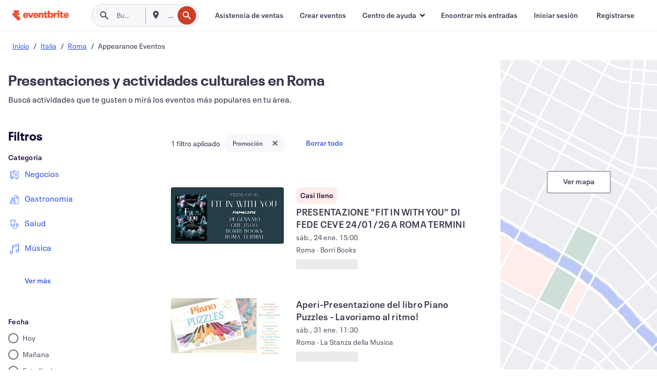

--- FILE ---
content_type: text/javascript; charset=utf-8
request_url: https://app.link/_r?sdk=web2.86.5&branch_key=key_live_epYrpbv3NngOvWj47OM81jmgCFkeYUlx&callback=branch_callback__0
body_size: 71
content:
/**/ typeof branch_callback__0 === 'function' && branch_callback__0("1540912661364288147");

--- FILE ---
content_type: application/javascript
request_url: https://cdn.evbstatic.com/s3-build/fe/build/1127.97db97a06a4bd51c72c7.async.web.js
body_size: 8502
content:
/*! For license information please see 1127.97db97a06a4bd51c72c7.async.web.js.LICENSE.txt */
"use strict";(self.__LOADABLE_LOADED_CHUNKS__=self.__LOADABLE_LOADED_CHUNKS__||[]).push([[1127],{88337:(e,t,r)=>{function isLocalStorageAvailable(){var e="__SPLITSOFTWARE__";try{return localStorage.setItem(e,e),localStorage.removeItem(e),!0}catch(e){return!1}}r.d(t,{f:()=>isLocalStorageAvailable})},55115:(e,t,r)=>{r.d(t,{$z:()=>o,cm:()=>validateAndTrackApiKey,hY:()=>releaseApiKey});var n=r(37180),i=r(65887),a="sdk_key";var o={};function validateAndTrackApiKey(e,t){var r=function validateApiKey(e,t){var r=!1;return null==t?e.error(n.$w,[n.Uu,a]):(0,i.HD)(t)?t.length>0?r=t:e.error(n.z3,[n.Uu,a]):e.error(n.zs,[n.Uu,a]),r}(e,t);return r&&(o[r]?(e.warn(n.AK,[o[r]+" factory/ies with this SDK Key"]),o[r]++):(o[r]=1,Object.keys(o).length>1&&e.warn(n.AK,["an instance of the Split factory"]))),r}function releaseApiKey(e){o[e]&&o[e]--,0===o[e]&&delete o[e]}},20253:(e,t,r)=>{r.d(t,{j:()=>validateAttributes,D:()=>validateAttributesDeep});var n=r(65887);var i=r(37180);function validateAttributes(e,t,r){return null==t||(0,n.Kn)(t)?t:(e.error(i.M4,[r,"attributes"]),!1)}function validateAttributesDeep(e,t,r){if(!validateAttributes(e,t,r))return!1;var i=!0;return Object.keys(t).forEach((function(a){(function validateAttribute(e,t,r,i){if(!(0,n.HD)(t)||0===t.length)return e.warn(i+": you passed an invalid attribute name, attribute name must be a non-empty string."),!1;var a=(0,n.HD)(r),o=(0,n.z0)(r),s=(0,n.jn)(r),u=Array.isArray(r);return!!(a||o||s||u)||(e.warn(i+": you passed an invalid attribute value for "+t+". Acceptable types are: string, number, boolean and array of strings."),!1)})(e,a,t[a],r)||(i=!1)})),i}},70279:(e,t,r)=>{r.d(t,{Z:()=>validateEvent});var n=r(37180),i=r(65887),a=/^[a-zA-Z0-9][-_.:a-zA-Z0-9]{0,79}$/,o="event_type";function validateEvent(e,t,r){if(null==t)e.error(n.$w,[r,o]);else if((0,i.HD)(t))if(0===t.length)e.error(n.z3,[r,o]);else{if(a.test(t))return t;e.error(n.Ah,[r,t])}else e.error(n.zs,[r,o]);return!1}},58622:(e,t,r)=>{r.d(t,{q:()=>validateEventProperties});var n=r(65887),i=r(41647),a=r(37180),o=0,s=2,u=4,l=8,c=1024;function validateEventProperties(e,t,r){if(null==t)return{properties:null,size:c};if(!(0,n.Kn)(t))return e.error(a.M4,[r,"properties"]),{properties:!1,size:c};var f=Object.keys(t),d=(0,i.w)({},t),p={properties:d,size:c};f.length>300&&e.warn(a.$z,[r]);for(var h=0;h<f.length;h++){p.size+=f[h].length*s;var y=d[f[h]],v=(0,n.HD)(y),g=(0,n.z0)(y),_=(0,n.jn)(y),m=null===y;if(v||g||_||m||(d[f[h]]=null,y=null,m=!0,e.warn(a.d4,[r,f[h]])),m?p.size+=o:g?p.size+=l:_?p.size+=u:v&&(p.size+=y.length*s),p.size>32768){e.error(a.WJ,[r]),p.properties=!1;break}}return p}},78887:(e,t,r)=>{r.d(t,{U:()=>validateEventValue});var n=r(37180),i=r(65887);function validateEventValue(e,t,r){return(0,i.z0)(t)||null==t?t:(e.error(n.iR,[r]),!1)}},3106:(e,t,r)=>{r.d(t,{v:()=>validateIfNotDestroyed,d:()=>validateIfOperational});var n=r(37180);function validateIfNotDestroyed(e,t,r){return!t.isDestroyed()||(e.error(n.Hy,[r]),!1)}function validateIfOperational(e,t,r){return!(!t.isReady()&&!t.isReadyFromCache())||(e.warn(n.Ss,[r]),!1)}},38493:(e,t,r)=>{r.d(t,{q:()=>validateKey});var n=r(65887),i=r(37180);function validateKeyValue(e,t,r,a){if(null==t)return e.error(i.$w,[r,a]),!1;if((0,n.z0)(t))return e.warn(i.bY,[r,a,t]),(0,n.BB)(t);if((0,n.HD)(t)){if((t=t.trim()).length>0&&t.length<=250)return t;0===t.length?e.error(i.z3,[r,a]):t.length>250&&e.error(i.ix,[r,a])}else e.error(i.zs,[r,a]);return!1}function validateKey(e,t,r){if((0,n.Kn)(t)){var a=validateKeyValue(e,t.matchingKey,r,"matchingKey"),o=validateKeyValue(e,t.bucketingKey,r,"bucketingKey");return a&&o?{matchingKey:a,bucketingKey:o}:(e.error(i.S3,[r]),!1)}return validateKeyValue(e,t,r,"key")}},80482:(e,t,r)=>{r.d(t,{M:()=>validateSplit});var n=r(37180),i=r(65887),a=/^[\s\uFEFF\xA0]+|[\s\uFEFF\xA0]+$/;function validateSplit(e,t,r,o){if(void 0===o&&(o="feature flag name"),null==t)e.error(n.$w,[r,o]);else if((0,i.HD)(t)){if(a.test(t)&&(e.warn(n.H5,[r,o,t]),t=t.trim()),t.length>0)return t;e.error(n.z3,[r,o])}else e.error(n.zs,[r,o]);return!1}},44406:(e,t,r)=>{r.d(t,{G:()=>validateSplitExistance});var n=r(95267),i=r(37180);function validateSplitExistance(e,t,r,a,o){return!t.isReady()||a!==n.ep&&null!=a||(e.warn(i.aj,[o,r]),!1)}},12483:(e,t,r)=>{r.d(t,{P:()=>validateSplits});var n=r(37180),i=r(65887),a=r(80482);function validateSplits(e,t,r,o,s){if(void 0===o&&(o="feature flag names"),void 0===s&&(s="feature flag name"),Array.isArray(t)&&t.length>0){var u=[];if(t.forEach((function(t){var n=(0,a.M)(e,t,r,s);n&&u.push(n)})),u.length)return(0,i.jj)(u)}return e.error(n.lj,[r,o]),!1}},17003:(e,t,r)=>{r.d(t,{F:()=>validateTrafficType});var n=r(37180),i=r(65887),a=/[A-Z]/,o="traffic_type";function validateTrafficType(e,t,r){if(null==t)e.error(n.$w,[r,o]);else if((0,i.HD)(t)){if(0!==t.length)return a.test(t)&&(e.warn(n._X,[r]),t=t.toLowerCase()),t;e.error(n.z3,[r,o])}else e.error(n.zs,[r,o]);return!1}},43377:(e,t,r)=>{r.d(t,{c:()=>validateTrafficTypeExistance});var n=r(87878),i=r(72382),a=r(37180);function logTTExistanceWarning(e,t,r){e.warn(a.B7,[r,t])}function validateTrafficTypeExistance(e,t,r,a,o,s){if(!t.isReady()||a===i.$K)return!0;var u=r.trafficTypeExists(o);return(0,n.K)(u)?u.then((function(t){return t||logTTExistanceWarning(e,o,s),t})):(u||logTTExistanceWarning(e,o,s),u)}},33017:(e,t,r)=>{r.d(t,{A:()=>decodeJWTtoken});var n=r(30578);function decodeJWTtoken(e){var t=e.split(".")[1].replace(/-/g,"+").replace(/_/g,"/"),r=decodeURIComponent((0,n.n)(t).split("").map((function(e){return"%"+("00"+e.charCodeAt(0).toString(16)).slice(-2)})).join(""));return JSON.parse(r)}},70064:(e,t,r)=>{r.d(t,{g8:()=>getMatching,o2:()=>getBucketing,cC:()=>keyParser});var n=r(65887);function getMatching(e){return(0,n.Kn)(e)?e.matchingKey:e}function getBucketing(e){return(0,n.Kn)(e)?e.bucketingKey:void 0}function keyParser(e){return(0,n.Kn)(e)?{matchingKey:e.matchingKey,bucketingKey:e.bucketingKey}:{matchingKey:e,bucketingKey:e}}},95267:(e,t,r)=>{r.d(t,{fN:()=>n,d7:()=>i,ep:()=>a,oW:()=>o,XW:()=>s,cP:()=>u,Pr:()=>l});var n="killed",i="default rule",a="definition not found",o="not ready",s="exception",u="archived",l="not in split"},65887:(e,t,r)=>{r.d(t,{pn:()=>endsWith,sE:()=>find,cx:()=>findIndex,M6:()=>forOwn,U2:()=>get,vM:()=>groupBy,jn:()=>isBoolean,z0:()=>isFiniteNumber,kU:()=>isNaNNumber,Kn:()=>isObject,HD:()=>isString,y1:()=>stringToUpperCase,TS:()=>merge,Ny:()=>startsWith,He:()=>toNumber,BB:()=>toString,jj:()=>uniq,in:()=>uniqAsStrings});var n=r(49739);function endsWith(e,t,r){return void 0===r&&(r=!1),!(!isString(e)||!isString(t))&&(r&&(e=e.toLowerCase(),t=t.toLowerCase()),e.slice(e.length-t.length)===t)}function find(e,t){var r;if(isObject(e))for(var n=Object.keys(e),i=0;i<n.length&&!r;i++){var a=n[i];t(e[a],a,e)&&(r=e[a])}else if(Array.isArray(e))for(i=0;i<e.length&&!r;i++){t(e[i],i,e)&&(r=e[i])}return r}function findIndex(e,t){if(Array.isArray(e)&&"function"==typeof t)for(var r=0;r<e.length;r++)if(!0===t(e[r],r,e))return r;return-1}function forOwn(e,t){return Object.keys(e).forEach((function(r){return t(e[r],r,e)})),e}function get(e,t,r){var n=r;try{var i=t.split("."),a=e;i.forEach((function(e){return a=a[e]})),void 0!==a&&(n=a)}catch(e){}return n}function groupBy(e,t){var r={};if(Array.isArray(e)&&isString(t))for(var n=0;n<e.length;n++){var i=e[n][t];isString(i)&&(r[i]||(r[i]=[]),r[i].push(e[n]))}return r}function isBoolean(e){return!0===e||!1===e}function isFiniteNumber(e){return e instanceof Number&&(e=e.valueOf()),"number"==typeof e&&(Number.isFinite?Number.isFinite(e):isFinite(e))}function isNaNNumber(e){return e instanceof Number&&(e=e.valueOf()),e!=e}function isObject(e){return null!==e&&"object"==typeof e&&(e.constructor===Object||null!=e.constructor&&"Object"===e.constructor.name)}function isString(e){return"string"==typeof e||e instanceof String}function stringToUpperCase(e){return isString(e)?e.toUpperCase():e}function merge(e,t){for(var r=[],i=2;i<arguments.length;i++)r[i-2]=arguments[i];var a=e;if(isObject(t)&&Object.keys(t).forEach((function(e){var r=t[e];isObject(r)&&(r=a[e]&&isObject(a[e])?merge({},a[e],r):merge({},r)),void 0!==r&&(a[e]=r)})),r&&r.length){var o=r.splice(0,1)[0];a=merge.apply(void 0,(0,n.ev)([a,o],r,!1))}return a}function startsWith(e,t){return!(!isString(e)||!isString(t))&&e.slice(0,t.length)===t}function toNumber(e){if("number"==typeof e)return e;if(isObject(e)&&"function"==typeof e.valueOf){var t=e.valueOf();e=isObject(t)?t+"":t}return"string"!=typeof e?0===e?e:+e:+(e=e.replace(/^\s+|\s+$/g,""))}function toString(e){if(null==e)return"";if("string"==typeof e)return e;if(Array.isArray(e))return e.map((function(e){return isString(e)?e:""}))+"";var t=e+"";return"0"===t&&1/e===Number.NEGATIVE_INFINITY?"-0":t}function uniq(e){var t={};return e.filter((function(e){return!Object.prototype.hasOwnProperty.call(t,e)&&(t[e]=!0)}))}function uniqAsStrings(e,t){void 0===t&&(t=JSON.stringify);var r={};return e.filter((function(e){var n=t(e);return!Object.prototype.hasOwnProperty.call(r,n)&&(r[n]=!0)}))}},2678:(e,t,r)=>{r.d(t,{Mf:()=>i});var n=function(){function MapPoly(e){var t=this;this.__mapKeysData__=[],this.__mapValuesData__=[],Array.isArray(e)&&e.forEach((function(e){t.set(e[0],e[1])}))}return MapPoly.prototype.clear=function(){this.__mapKeysData__.length&&(this.__mapKeysData__.length=0,this.__mapValuesData__.length=0)},MapPoly.prototype.delete=function(e){var t=this.__mapKeysData__.indexOf(e);return-1!==t&&(this.__mapKeysData__.splice(t,1),this.__mapValuesData__.splice(t,1),!0)},MapPoly.prototype.forEach=function(e,t){for(var r=0;r<this.__mapKeysData__.length;r++)e.call(t,this.__mapValuesData__[r],this.__mapKeysData__[r],this)},MapPoly.prototype.get=function(e){var t=this.__mapKeysData__.indexOf(e);if(-1!==t)return this.__mapValuesData__[t]},MapPoly.prototype.has=function(e){return-1!==this.__mapKeysData__.indexOf(e)},MapPoly.prototype.set=function(e,t){var r=this.__mapKeysData__.indexOf(e);return-1===r&&(r=this.__mapKeysData__.push(e)-1),this.__mapValuesData__[r]=t,this},Object.defineProperty(MapPoly.prototype,"size",{get:function(){return this.__mapKeysData__.length},enumerable:!1,configurable:!0}),MapPoly}();var i=function __getMapConstructor(){return"function"==typeof Array.from&&"function"==typeof Map&&Map.prototype&&Map.prototype.values?Map:n}()},41647:(e,t,r)=>{r.d(t,{w:()=>o});var n=Object.getOwnPropertySymbols,i=Object.prototype.hasOwnProperty,a=Object.prototype.propertyIsEnumerable;function toObject(e){if(null==e)throw new TypeError("Object.assign cannot be called with null or undefined");return Object(e)}var o=function shouldUseNative(){try{if(!Object.assign)return!1;var e=new String("abc");if(e[5]="de","5"===Object.getOwnPropertyNames(e)[0])return!1;for(var t={},r=0;r<10;r++)t["_"+String.fromCharCode(r)]=r;if("0123456789"!==Object.getOwnPropertyNames(t).map((function(e){return t[e]})).join(""))return!1;var n={};return"abcdefghijklmnopqrst".split("").forEach((function(e){n[e]=e})),"abcdefghijklmnopqrst"===Object.keys(Object.assign({},n)).join("")}catch(e){return!1}}()?Object.assign:function(e,t){for(var r,o,s=toObject(e),u=1;u<arguments.length;u++){for(var l in r=Object(arguments[u]))i.call(r,l)&&(s[l]=r[l]);if(n){o=n(r);for(var c=0;c<o.length;c++)a.call(r,o[c])&&(s[o[c]]=r[o[c]])}}return s}},88210:(e,t,r)=>{r.d(t,{T_:()=>setToArray,OL:()=>i});var n=function(){function SetPoly(e){var t=this;this.__setData__=[],Array.isArray(e)&&e.forEach((function(e){t.add(e)}))}return SetPoly.prototype.clear=function(){this.__setData__.length&&(this.__setData__.length=0)},SetPoly.prototype.add=function(e){return this.has(e)||this.__setData__.push(e),this},SetPoly.prototype.delete=function(e){var t=this.__setData__.indexOf(e);return-1!==t&&(this.__setData__.splice(t,1),!0)},SetPoly.prototype.has=function(e){return-1!==this.__setData__.indexOf(e)},SetPoly.prototype.forEach=function(e,t){if("function"!=typeof e)throw new TypeError(e+" is not a function");for(var r=0;r<this.__setData__.length;r++){var n=this.__setData__[r];e.call(t,n,n,this)}},Object.defineProperty(SetPoly.prototype,"size",{get:function(){return this.__setData__.length},enumerable:!1,configurable:!0}),SetPoly}();function setToArray(e){return e instanceof n?e.__setData__.slice():Array.from(e)}var i=function __getSetConstructor(){return"function"==typeof Array.from&&"function"==typeof Set&&Set.prototype&&Set.prototype.values?Set:n}()},39:(e,t,r)=>{r.d(t,{wZ:()=>UTF16ToUTF8,rr:()=>x86Fmix,vV:()=>x86Multiply,tF:()=>x86Rotl});var n=String.fromCharCode;function UTF16ToUTF8(e){var t;return function encodeUTF16toUTF8(e,t){!function UTF16toUTF8(e,t){for(var r,n=null;null!==(r=null!==n?n:e());)r>=55296&&r<=57343&&null!==(n=e())&&n>=56320&&n<=57343?(t(1024*(r-55296)+n-56320+65536),n=null):t(r);null!==n&&t(n)}(e,(function(e){!function encodeUTF8(e,t){var r=null;for("number"==typeof e&&(r=e,e=function(){return null});null!==r||null!==(r=e());)r<128?t(127&r):r<2048?(t(r>>6&31|192),t(63&r|128)):r<65536?(t(r>>12&15|224),t(r>>6&63|128),t(63&r|128)):(t(r>>18&7|240),t(r>>12&63|128),t(r>>6&63|128),t(63&r|128)),r=null}(e,t)}))}(function stringSource(e){if("string"!=typeof e)throw TypeError("Illegal argument: "+typeof e);var t=0;return function(){return t>=e.length?null:e.charCodeAt(t++)}}(e),t=function stringDestination(){var e=[],t=[];return function(){if(0===arguments.length)return t.join("")+n.apply(String,e);e.length+arguments.length>1024&&(t.push(n.apply(String,e)),e.length=0),Array.prototype.push.apply(e,arguments)}}()),t()}function x86Multiply(e,t){return(65535&e)*t+(((e>>>16)*t&65535)<<16)}function x86Rotl(e,t){return e<<t|e>>>32-t}function x86Fmix(e){return e=x86Multiply(e^=e>>>16,2246822507),e=x86Multiply(e^=e>>>13,3266489909),e^=e>>>16}},313:(e,t,r)=>{r.d(t,{v:()=>hash,n:()=>bucket});var n=r(39);function hash(e,t){return function hash32(e,t){t=t||0;for(var r=(e=e||"").length%4,i=e.length-r,a=t,o=0,s=3432918353,u=461845907,l=0;l<i;l+=4)o=255&e.charCodeAt(l)|(255&e.charCodeAt(l+1))<<8|(255&e.charCodeAt(l+2))<<16|(255&e.charCodeAt(l+3))<<24,o=(0,n.vV)(o,s),o=(0,n.tF)(o,15),a^=o=(0,n.vV)(o,u),a=(0,n.tF)(a,13),a=(0,n.vV)(a,5)+3864292196;switch(o=0,r){case 3:o^=(255&e.charCodeAt(l+2))<<16;case 2:o^=(255&e.charCodeAt(l+1))<<8;case 1:o^=255&e.charCodeAt(l),o=(0,n.vV)(o,s),o=(0,n.tF)(o,15),a^=o=(0,n.vV)(o,u)}return a^=e.length,(a=(0,n.rr)(a))>>>0}((0,n.wZ)(e),t>>>0)}function bucket(e,t){return Math.abs(hash(e,t)%100)+1}},83790:(e,t,r)=>{r.d(t,{L:()=>hash64});var n=r(39);function _x64Add(e,t){e=[e[0]>>>16,65535&e[0],e[1]>>>16,65535&e[1]],t=[t[0]>>>16,65535&t[0],t[1]>>>16,65535&t[1]];var r=[0,0,0,0];return r[3]+=e[3]+t[3],r[2]+=r[3]>>>16,r[3]&=65535,r[2]+=e[2]+t[2],r[1]+=r[2]>>>16,r[2]&=65535,r[1]+=e[1]+t[1],r[0]+=r[1]>>>16,r[1]&=65535,r[0]+=e[0]+t[0],r[0]&=65535,[r[0]<<16|r[1],r[2]<<16|r[3]]}function _x64Multiply(e,t){e=[e[0]>>>16,65535&e[0],e[1]>>>16,65535&e[1]],t=[t[0]>>>16,65535&t[0],t[1]>>>16,65535&t[1]];var r=[0,0,0,0];return r[3]+=e[3]*t[3],r[2]+=r[3]>>>16,r[3]&=65535,r[2]+=e[2]*t[3],r[1]+=r[2]>>>16,r[2]&=65535,r[2]+=e[3]*t[2],r[1]+=r[2]>>>16,r[2]&=65535,r[1]+=e[1]*t[3],r[0]+=r[1]>>>16,r[1]&=65535,r[1]+=e[2]*t[2],r[0]+=r[1]>>>16,r[1]&=65535,r[1]+=e[3]*t[1],r[0]+=r[1]>>>16,r[1]&=65535,r[0]+=e[0]*t[3]+e[1]*t[2]+e[2]*t[1]+e[3]*t[0],r[0]&=65535,[r[0]<<16|r[1],r[2]<<16|r[3]]}function _x64Rotl(e,t){return 32===(t%=64)?[e[1],e[0]]:t<32?[e[0]<<t|e[1]>>>32-t,e[1]<<t|e[0]>>>32-t]:(t-=32,[e[1]<<t|e[0]>>>32-t,e[0]<<t|e[1]>>>32-t])}function _x64LeftShift(e,t){return 0===(t%=64)?e:t<32?[e[0]<<t|e[1]>>>32-t,e[1]<<t]:[e[1]<<t-32,0]}function _x64Xor(e,t){return[e[0]^t[0],e[1]^t[1]]}function _x64Fmix(e){return e=_x64Xor(e,[0,e[0]>>>1]),e=_x64Xor(e=_x64Multiply(e,[4283543511,3981806797]),[0,e[0]>>>1]),e=_x64Xor(e=_x64Multiply(e,[3301882366,444984403]),[0,e[0]>>>1])}function hash128(e,t){return function hash128x64(e,t){t=t||0;for(var r=(e=e||"").length%16,n=e.length-r,i=[0,t],a=[0,t],o=[0,0],s=[0,0],u=[2277735313,289559509],l=[1291169091,658871167],c=0;c<n;c+=16)o=[255&e.charCodeAt(c+4)|(255&e.charCodeAt(c+5))<<8|(255&e.charCodeAt(c+6))<<16|(255&e.charCodeAt(c+7))<<24,255&e.charCodeAt(c)|(255&e.charCodeAt(c+1))<<8|(255&e.charCodeAt(c+2))<<16|(255&e.charCodeAt(c+3))<<24],s=[255&e.charCodeAt(c+12)|(255&e.charCodeAt(c+13))<<8|(255&e.charCodeAt(c+14))<<16|(255&e.charCodeAt(c+15))<<24,255&e.charCodeAt(c+8)|(255&e.charCodeAt(c+9))<<8|(255&e.charCodeAt(c+10))<<16|(255&e.charCodeAt(c+11))<<24],o=_x64Rotl(o=_x64Multiply(o,u),31),i=_x64Add(i=_x64Rotl(i=_x64Xor(i,o=_x64Multiply(o,l)),27),a),i=_x64Add(_x64Multiply(i,[0,5]),[0,1390208809]),s=_x64Rotl(s=_x64Multiply(s,l),33),a=_x64Add(a=_x64Rotl(a=_x64Xor(a,s=_x64Multiply(s,u)),31),i),a=_x64Add(_x64Multiply(a,[0,5]),[0,944331445]);switch(o=[0,0],s=[0,0],r){case 15:s=_x64Xor(s,_x64LeftShift([0,e.charCodeAt(c+14)],48));case 14:s=_x64Xor(s,_x64LeftShift([0,e.charCodeAt(c+13)],40));case 13:s=_x64Xor(s,_x64LeftShift([0,e.charCodeAt(c+12)],32));case 12:s=_x64Xor(s,_x64LeftShift([0,e.charCodeAt(c+11)],24));case 11:s=_x64Xor(s,_x64LeftShift([0,e.charCodeAt(c+10)],16));case 10:s=_x64Xor(s,_x64LeftShift([0,e.charCodeAt(c+9)],8));case 9:s=_x64Multiply(s=_x64Xor(s,[0,e.charCodeAt(c+8)]),l),a=_x64Xor(a,s=_x64Multiply(s=_x64Rotl(s,33),u));case 8:o=_x64Xor(o,_x64LeftShift([0,e.charCodeAt(c+7)],56));case 7:o=_x64Xor(o,_x64LeftShift([0,e.charCodeAt(c+6)],48));case 6:o=_x64Xor(o,_x64LeftShift([0,e.charCodeAt(c+5)],40));case 5:o=_x64Xor(o,_x64LeftShift([0,e.charCodeAt(c+4)],32));case 4:o=_x64Xor(o,_x64LeftShift([0,e.charCodeAt(c+3)],24));case 3:o=_x64Xor(o,_x64LeftShift([0,e.charCodeAt(c+2)],16));case 2:o=_x64Xor(o,_x64LeftShift([0,e.charCodeAt(c+1)],8));case 1:o=_x64Multiply(o=_x64Xor(o,[0,e.charCodeAt(c)]),u),i=_x64Xor(i,o=_x64Multiply(o=_x64Rotl(o,31),l))}return i=_x64Add(i=_x64Xor(i,[0,e.length]),a=_x64Xor(a,[0,e.length])),a=_x64Add(a,i),i=_x64Add(i=_x64Fmix(i),a=_x64Fmix(a)),a=_x64Add(a,i),("00000000"+(i[0]>>>0).toString(16)).slice(-8)+("00000000"+(i[1]>>>0).toString(16)).slice(-8)+("00000000"+(a[0]>>>0).toString(16)).slice(-8)+("00000000"+(a[1]>>>0).toString(16)).slice(-8)}((0,n.wZ)(e),t>>>0)}function hex2dec(e){var t,r,n,i=[0];for(t=0;t<e.length;t+=1){for(n=parseInt(e.charAt(t),16),r=i.length-1;r>=0;r-=1)i[r]=16*i[r]+n,n=i[r]/10|0,i[r]%=10;for(;n>0;)i.unshift(n%10),n=n/10|0}return i.join("")}function hash64(e){var t=hash128(e).slice(0,16);return{hex:t,dec:hex2dec(t)}}},87878:(e,t,r)=>{function thenable(e){return null!=e&&"function"==typeof e.then}r.d(t,{K:()=>thenable})},37199:(e,t,r)=>{function timeout(e,t){return e<1?t:new Promise((function(r,n){var i=setTimeout((function(){n(new Error("Operation timed out because it exceeded the configured time limit of "+e+" ms."))}),e);t.then((function(e){clearTimeout(i),r(e)}),(function(e){clearTimeout(i),n(e)}))}))}r.d(t,{V:()=>timeout})},75019:(e,t,r)=>{function promiseWrapper(e,t){var r=!1,n=!1;var i=function chain(e){var i=new Promise((function(r,i){return e.then(r,(function(e){n?i(e):t(e)}))})),a=i.then;return Object.defineProperty(i,"then",{value:function(e,t){var o=a.call(i,e,t);return"function"==typeof e&&(r=!0),"function"==typeof t?(n=!0,o):chain(o)}}),i}(e);return i.hasOnFulfilled=function(){return r},i}r.d(t,{H:()=>promiseWrapper})},92003:(e,t,r)=>{r.d(t,{J:()=>validateConsent});var n=r(37180),i=r(72382),a=r(65887),o=[i.eY,i.J6,i.zo];function validateConsent(e){var t=e.userConsent,r=e.log;return t=(0,a.y1)(t),o.indexOf(t)>-1?t:(r.error(n.Q5,["userConsent",o,i.J6]),i.J6)}},77377:(e,t,r)=>{r.d(t,{u:()=>c,G:()=>settingsValidation});var n=r(65887),i=r(72382);var a=r(12483),o=r(37180),s=[{type:"byName",maxLength:400,queryParam:"names="},{type:"byPrefix",maxLength:50,queryParam:"prefixes="}];function validateSplitFilters(e,t,r){var n={validFilters:[],queryString:null,groupedFilters:{byName:[],byPrefix:[]}};return t?r!==i.rD?(e.warn(o.FD,[i.rD]),n):Array.isArray(t)&&0!==t.length?(n.validFilters=t.filter((function(t,r){return t&&function validateFilterType(e){return s.some((function(t){return t.type===e}))}(t.type)&&Array.isArray(t.values)?(n.groupedFilters[t.type]=n.groupedFilters[t.type].concat(t.values),!0):(e.warn(o.J9,[r]),!1)})),s.forEach((function(t){var r=t.type,i=t.maxLength;n.groupedFilters[r].length>0&&(n.groupedFilters[r]=function validateSplitFilter(e,t,r,n){var i=(0,a.P)(e,r,o.xz,t+" filter",t+" filter value");if(i){if(i.length>n)throw new Error(n+" unique values can be specified at most for '"+t+"' filter. You passed "+i.length+". Please consider reducing the amount or using other filter.");i.sort()}return i||[]}(e,r,n.groupedFilters[r],i))})),n.queryString=function queryStringBuilder(e){var t=[];return s.forEach((function(r){var n=r.type,i=r.queryParam,a=e[n];a.length>0&&t.push(i+a.map((function(e){return encodeURIComponent(e)})).join(","))})),t.length>0?"&"+t.join("&"):null}(n.groupedFilters),e.debug(o.RV,[n.queryString]),n):(e.warn(o.bQ),n):n}var u=r(38493),l=r(17003),c={mode:i.rD,core:{authorizationKey:void 0,key:void 0,trafficType:void 0,labelsEnabled:!0,IPAddressesEnabled:void 0},scheduler:{featuresRefreshRate:60,segmentsRefreshRate:60,telemetryRefreshRate:3600,impressionsRefreshRate:300,offlineRefreshRate:15,eventsPushRate:60,eventsQueueSize:500,impressionsQueueSize:3e4,pushRetryBackoffBase:1},urls:{sdk:"https://sdk.split.io/api",events:"https://events.split.io/api",auth:"https://auth.split.io/api",streaming:"https://streaming.split.io",telemetry:"https://telemetry.split.io/api"},storage:void 0,debug:void 0,impressionListener:void 0,version:void 0,integrations:void 0,streamingEnabled:!0,sync:{splitFilters:void 0,impressionsMode:i.JK,localhostMode:void 0,enabled:!0},log:void 0};function fromSecondsToMillis(e){return Math.round(1e3*e)}function settingsValidation(e,t){var r=t.defaults,a=t.runtime,s=t.storage,f=t.integrations,d=t.logger,p=t.localhost,h=t.consent,y=(0,n.TS)({},c,r,e),v=d(y);y.log=v,y.sync.impressionsMode=function validImpressionsMode(e,t){return t=(0,n.y1)(t),[i.eM,i.JK,i.Hn].indexOf(t)>-1?t:(e.error(o.Q5,["impressionsMode",[i.eM,i.JK,i.Hn],i.JK]),i.JK)}(v,y.sync.impressionsMode);var g=y.scheduler,_=y.startup;g.featuresRefreshRate=fromSecondsToMillis(g.featuresRefreshRate),g.segmentsRefreshRate=fromSecondsToMillis(g.segmentsRefreshRate),g.offlineRefreshRate=fromSecondsToMillis(g.offlineRefreshRate),g.eventsPushRate=fromSecondsToMillis(g.eventsPushRate),g.telemetryRefreshRate=fromSecondsToMillis(function validateMinValue(e,t,r){return t>=r?t:(v.error(o.y$,[e,r]),r)}("telemetryRefreshRate",g.telemetryRefreshRate,60)),void 0===(0,n.U2)(e,"scheduler.impressionsRefreshRate")&&y.sync.impressionsMode===i.eM&&(g.impressionsRefreshRate=60),g.impressionsRefreshRate=fromSecondsToMillis(g.impressionsRefreshRate),g.metricsRefreshRate&&v.warn("`metricsRefreshRate` will be deprecated soon. For configuring telemetry rates, update `telemetryRefreshRate` value in configs"),_.requestTimeoutBeforeReady=fromSecondsToMillis(_.requestTimeoutBeforeReady),_.readyTimeout=fromSecondsToMillis(_.readyTimeout),_.eventsFirstPushWindow=fromSecondsToMillis(_.eventsFirstPushWindow),y.mode=function mode(e,t){if("localhost"===e)return i.$K;if(-1===[i.rD,i.tR,i.el,i.U0].indexOf(t))throw Error("Invalid mode provided");return t}(y.core.authorizationKey,y.mode),s&&(y.storage=s(y));var m=y.core.key;if(t.acceptKey){if(y.mode===i.$K&&void 0===m?y.core.key="localhost_key":y.core.key=(0,u.q)(v,m,"Client instantiation"),t.acceptTT){var x=y.core.trafficType;void 0!==x&&(y.core.trafficType=(0,l.F)(v,x,"Client instantiation"))}}else void 0!==m&&v.warn("Provided `key` is ignored in server-side SDK."),y.core.key=void 0;y.runtime=a(y),f&&(y.integrations=f(y)),p&&(y.sync.localhostMode=p(y)),!1!==y.streamingEnabled&&(y.streamingEnabled=!0,g.pushRetryBackoffBase=fromSecondsToMillis(g.pushRetryBackoffBase)),!1!==y.sync.enabled&&(y.sync.enabled=!0);var b=validateSplitFilters(v,y.sync.splitFilters,y.mode);return y.sync.splitFilters=b.validFilters,y.sync.__splitFiltersValidation=b,y.userConsent=h(y),y}},56812:(e,t,r)=>{r.d(t,{n:()=>validateConfigurableIntegrations});var n=r(37180);var i=r(65887);function validateConfigurableIntegrations(e,t){return void 0===t&&(t=[]),function validateIntegrations(e,t,r){var i=e.integrations,a=e.log;if(!Array.isArray(i)||0===i.length)return[];var o=i.filter(t),s=i.length-o.length;return s&&a.warn(n.pn,[s,r||""]),o}(e,(function(e){return e&&(0,i.HD)(e.type)&&t.indexOf(e.type)>-1}),'Integration items must have a valid "type" value')}},7965:(e,t,r)=>{r.d(t,{m:()=>validateLogger});var n=r(93368),i=r(88337),a=!("undefined"==typeof process||void 0===process.version||!process.version),o=r(14166);var s=new(r(2678).Mf)(o.U),u=String(a?process.env.SPLITIO_DEBUG:(0,i.f)()?localStorage.getItem("splitio_debug"):""),l=n.B$.NONE;function validateLogger(e){var t=e.debug,r=void 0!==t?function getLogLevel(e){return"boolean"==typeof e?e?n.B$.DEBUG:n.B$.NONE:"string"==typeof e&&(0,n.kl)(e)?e:void 0}(t):l,i=new n.Yd({logLevel:r||l},s);return r||i._log(n.B$.ERROR,"Invalid Log Level - No changes to the logs will be applied."),i}/^(enabled?|on)/i.test(u)?l=n.B$.DEBUG:(0,n.kl)(u)&&(l=u)},25703:(e,t,r)=>{function validateRuntime(){return{ip:!1,hostname:!1}}r.d(t,{x:()=>validateRuntime})},86788:(e,t,r)=>{r.d(t,{S:()=>__InLocalStorageMockFactory});var n=r(83190),i=r(72382);function __InLocalStorageMockFactory(e){var t=(0,n.y)(e);return t.splits.checkCache=function(){return!0},t}__InLocalStorageMockFactory.type=i.uK},89978:(e,t,r)=>{r.d(t,{a:()=>truncateTimeFrame});function truncateTimeFrame(e){return e-e%36e5}},36056:(e,t,r)=>{r.d(t,{z:()=>n});var n=function nowFactory(){return"object"==typeof performance&&"function"==typeof performance.now?performance.now.bind(performance):Date.now}()},46963:(e,t,r)=>{function timer(e){var t=e();return function stop(){return Math.round(e()-t)}}r.d(t,{H:()=>timer})}}]);
//# sourceMappingURL=1127.97db97a06a4bd51c72c7.async.web.js.map

--- FILE ---
content_type: application/javascript
request_url: https://cdn.evbstatic.com/s3-build/fe/build/LoadingCards.b22c2a23f1a81650b83c.async.web.js
body_size: 1712
content:
(self.__LOADABLE_LOADED_CHUNKS__=self.__LOADABLE_LOADED_CHUNKS__||[]).push([[9851],{99501:(e,r,t)=>{"use strict";t.d(r,{Ze:()=>s,vj:()=>f,NR:()=>m,bI:()=>d});var a=t(16582),n=t.n(a),o=t(98913),c=t.n(o),i=t(85351),l=t.n(i);function _typeof(e){return _typeof="function"==typeof Symbol&&"symbol"==typeof Symbol.iterator?function(e){return typeof e}:function(e){return e&&"function"==typeof Symbol&&e.constructor===Symbol&&e!==Symbol.prototype?"symbol":typeof e},_typeof(e)}function _classCallCheck(e,r){if(!(e instanceof r))throw new TypeError("Cannot call a class as a function")}function _defineProperties(e,r){for(var t=0;t<r.length;t++){var a=r[t];a.enumerable=a.enumerable||!1,a.configurable=!0,"value"in a&&(a.writable=!0),Object.defineProperty(e,a.key,a)}}function _setPrototypeOf(e,r){return _setPrototypeOf=Object.setPrototypeOf||function _setPrototypeOf(e,r){return e.__proto__=r,e},_setPrototypeOf(e,r)}function _createSuper(e){var r=function _isNativeReflectConstruct(){if("undefined"==typeof Reflect||!Reflect.construct)return!1;if(Reflect.construct.sham)return!1;if("function"==typeof Proxy)return!0;try{return Boolean.prototype.valueOf.call(Reflect.construct(Boolean,[],(function(){}))),!0}catch(e){return!1}}();return function _createSuperInternal(){var t,a=_getPrototypeOf(e);if(r){var n=_getPrototypeOf(this).constructor;t=Reflect.construct(a,arguments,n)}else t=a.apply(this,arguments);return _possibleConstructorReturn(this,t)}}function _possibleConstructorReturn(e,r){if(r&&("object"===_typeof(r)||"function"==typeof r))return r;if(void 0!==r)throw new TypeError("Derived constructors may only return object or undefined");return function _assertThisInitialized(e){if(void 0===e)throw new ReferenceError("this hasn't been initialised - super() hasn't been called");return e}(e)}function _getPrototypeOf(e){return _getPrototypeOf=Object.setPrototypeOf?Object.getPrototypeOf:function _getPrototypeOf(e){return e.__proto__||Object.getPrototypeOf(e)},_getPrototypeOf(e)}function _defineProperty(e,r,t){return r in e?Object.defineProperty(e,r,{value:t,enumerable:!0,configurable:!0,writable:!0}):e[r]=t,e}var s="event",d="organizer",m="organizerArticle",u=function EventLoadingCard(e){var r=e.isFlipped,t=void 0!==r&&r;return l().createElement("div",{"data-testid":"consumer-event-loading-card",className:"consumer-event-loading-card"},t?null:l().createElement("div",{className:"consumer-event-loading-card__item consumer-event-loading-card__main"}),l().createElement("div",{className:"consumer-event-loading-card__aside"},l().createElement("div",{className:"consumer-event-loading-card__item"}),l().createElement("div",{className:"consumer-event-loading-card__item"}),l().createElement("div",{className:"consumer-event-loading-card__item"}),l().createElement("div",{className:"consumer-event-loading-card__item"})),t?l().createElement("div",{className:"consumer-event-loading-card__item consumer-event-loading-card__main"}):null)},_=function OrganizerLoadingCard(){return l().createElement("div",{className:"consumer-org-loading-card"},l().createElement("div",{className:"consumer-org-loading-card__item consumer-org-loading-card__main"}),l().createElement("div",{className:"consumer-org-loading-card__aside"},l().createElement("div",{className:"consumer-org-loading-card__item"}),l().createElement("div",{className:"consumer-org-loading-card__item"}),l().createElement("div",{className:"consumer-org-loading-card__item"}),l().createElement("div",{className:"consumer-org-loading-card__item"})))},g=function OrganizerArticleLoadingCard(){return l().createElement("div",{className:"consumer-org-article-loading-card"},l().createElement("div",{className:"consumer-org-article-loading-card__header"},l().createElement("div",{className:"consumer-org-article-loading-card__header-title"}),l().createElement("div",{className:"consumer-org-article-loading-card__header-description--large"}),l().createElement("div",{className:"consumer-org-article-loading-card__header-description--small"})),l().createElement("div",{className:"consumer-org-article-loading-card__background"},l().createElement("div",{className:"consumer-org-article-loading-card__summary"},l().createElement("div",{className:"consumer-org-article-loading-card__summary-org-info"},l().createElement("div",{className:"consumer-org-article-loading-card__summary-org-image"}),l().createElement("div",{className:"consumer-org-article-loading-card__summary-org-text-container"},l().createElement("div",{className:"consumer-org-article-loading-card__summary-org-title"}),l().createElement("div",{className:"consumer-org-article-loading-card__summary-org-subtitle"}))),l().createElement("div",{className:"consumer-org-article-loading-card__summary-title--large"}),l().createElement("div",{className:"consumer-org-article-loading-card__summary-title--small"}),l().createElement("div",{className:"consumer-org-article-loading-card__summary-description--large"}),l().createElement("div",{className:"consumer-org-article-loading-card__summary-description--small"}),l().createElement("div",{className:"consumer-org-article-loading-card__summary-cta"}))))},f=function(e){!function _inherits(e,r){if("function"!=typeof r&&null!==r)throw new TypeError("Super expression must either be null or a function");e.prototype=Object.create(r&&r.prototype,{constructor:{value:e,writable:!0,configurable:!0}}),Object.defineProperty(e,"prototype",{writable:!1}),r&&_setPrototypeOf(e,r)}(LoadingCards,e);var r=_createSuper(LoadingCards);function LoadingCards(){return _classCallCheck(this,LoadingCards),r.apply(this,arguments)}return function _createClass(e,r,t){return r&&_defineProperties(e.prototype,r),t&&_defineProperties(e,t),Object.defineProperty(e,"prototype",{writable:!1}),e}(LoadingCards,[{key:"render",value:function render(){var e=this.props,r=e.style,t=e.cardCount,a=e.type,o=e.isFlipped,i=function _getDeclaredCards(e,r,t){return c()(e,(function(e){var a=l().createElement(u,{key:"consumer-event-loading-card-".concat(e),isFlipped:t});return r===d&&(a=l().createElement(_,{key:"consumer-organizer-loading-card-".concat(e)})),r===m&&(a=l().createElement(g,{key:"consumer-org-article-loading-card-".concat(e)})),a}))}(t,a,o),s=n()("consumer-loading-cards__container","consumer-loading-cards--".concat(r),"eds-l-pad-top-6 eds-l-pad-hor-6",_defineProperty({},"consumer-loading-cards--".concat(r,"--flipped"),o));return l().createElement("section",{className:s},i)}}]),LoadingCards}(l().PureComponent);_defineProperty(f,"defaultProps",{style:"list",type:s,cardCount:5,isFlipped:!1})},76846:(e,r,t)=>{"use strict";t.r(r),t.d(r,{EVENT_TYPE:()=>a.Ze,LoadingCards:()=>a.vj,ORGANIZER_ARTICLE_TYPE:()=>a.NR,ORGANIZER_TYPE:()=>a.bI,default:()=>n});var a=t(99501);const n=a.vj},98913:(e,r,t)=>{var a=t(22545),n=t(54290),o=t(40554),c=4294967295,i=Math.min;e.exports=function times(e,r){if((e=o(e))<1||e>9007199254740991)return[];var t=c,l=i(e,c);r=n(r),e-=c;for(var s=a(l,r);++t<e;)r(t);return s}}}]);
//# sourceMappingURL=LoadingCards.b22c2a23f1a81650b83c.async.web.js.map